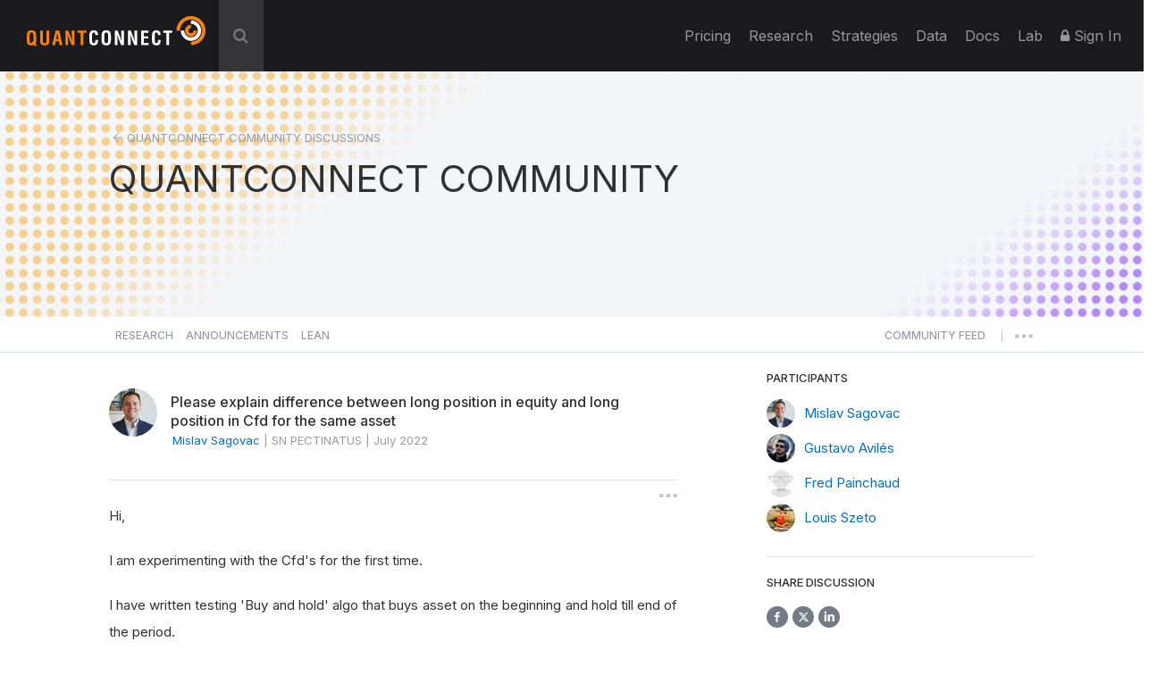

--- FILE ---
content_type: image/svg+xml
request_url: https://cdn.quantconnect.com/i/tu/plus-icon.svg
body_size: 215
content:
<svg xmlns="http://www.w3.org/2000/svg" width="11.2" height="11.2" viewBox="0 0 11.2 11.2"><g transform="translate(-4.4 -4.4)"><path d="M12,15.6a.6.6,0,0,1-.6-.6V5a.6.6,0,0,1,1.2,0V15A.6.6,0,0,1,12,15.6Z" transform="translate(-2)" fill="#0072bc"/><path d="M15,12.6H5a.6.6,0,0,1,0-1.2H15a.6.6,0,0,1,0,1.2Z" transform="translate(0 -2)" fill="#0072bc"/></g></svg>

--- FILE ---
content_type: application/javascript
request_url: https://prism.app-us1.com/?a=800313741&u=https%3A%2F%2Fwww.quantconnect.com%2Fforum%2Fdiscussion%2F13986%2Fplease-explain-difference-between-long-position-in-equity-and-long-position-in-cfd-for-the-same-asset%2F
body_size: 123
content:
window.visitorGlobalObject=window.visitorGlobalObject||window.prismGlobalObject;window.visitorGlobalObject.setVisitorId('41ff240f-bd71-4604-8284-075e4cb50e23', '800313741');window.visitorGlobalObject.setWhitelistedServices('tracking', '800313741');